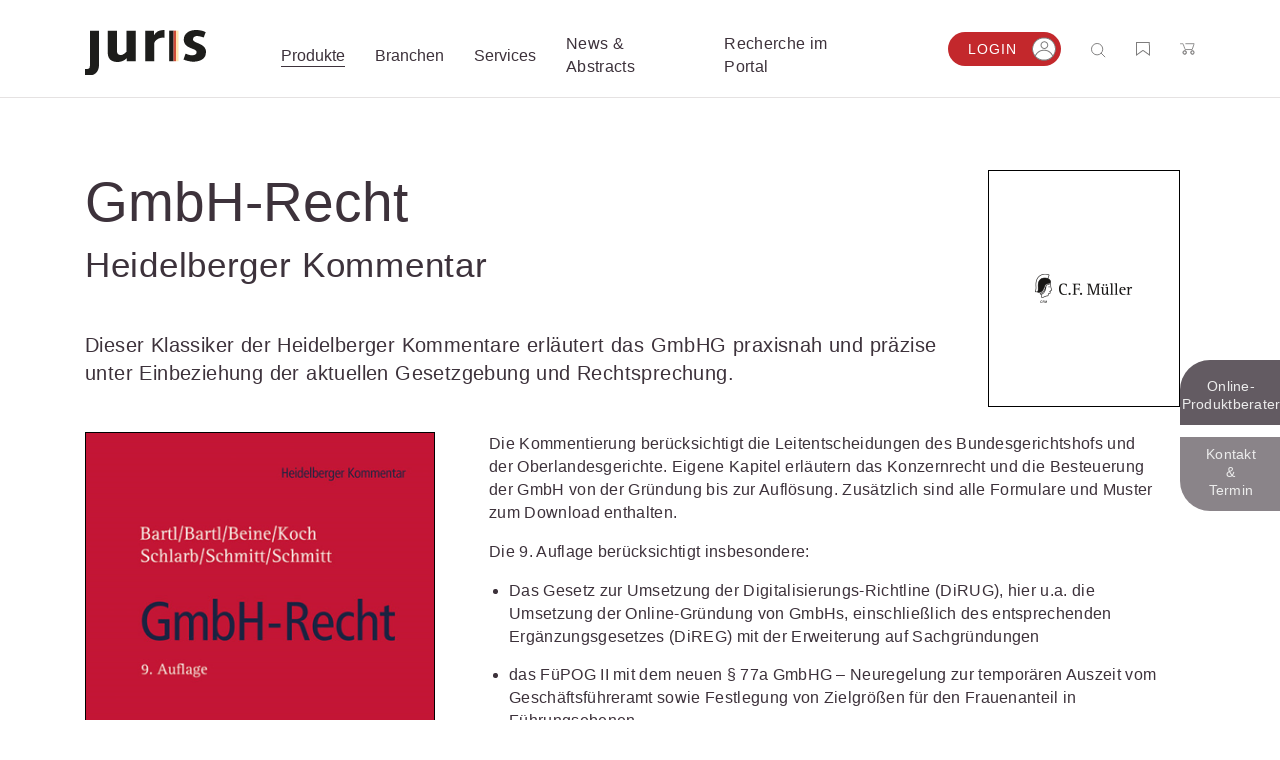

--- FILE ---
content_type: text/html;charset=UTF-8
request_url: http://landesrecht.sachsen-anhalt.de/jportal/nav/produkte/werk/gmbh-recht-heidelberger-kommentar.jsp
body_size: 14679
content:

<!DOCTYPE html>
<html lang="de">
<!-- h98e5oiu5vjh76rpfo98ifzte90ht -->
<head>
<script>
window.addEventListener('CookiebotOnAccept', function (e) {
if (Cookiebot.consent.marketing)
{
(function() {
var mf = document.createElement("script");
mf.type = "text/javascript"; mf.defer = true;
mf.src = "//cdn.mouseflow.com/projects/f767e9b4-b5a5-4e7e-83a7-99044c4aac9a.js";
document.getElementsByTagName("head")[0].appendChild(mf);
})();
}
}, false);
</script>
<meta name="facebook-domain-verification" content="6v3gwbrl1cvrryjby4i19h9cdqcgml" />
<title>Bartl u. a.: GmbH-Recht | Kommentar | online bei juris</title>
<!-- metatags -->
<meta name='robots' content='all' />
<meta name="verify-v1" content="vYD6ecFy/6NeqCDKAL1jCdBYf5ICtlF69p5LhBKI1YA=" />
<meta name="description" content="Heidelberger Kommentar zum GmbHG inkl. vieler Formulare &#38; Muster. Nutzen Sie das Werk digital &#38; profitieren Sie u. a. von der intelligenten Vernetzung." />
<!-- END metatags -->
<meta charset="utf-8">
<meta name="viewport" content="width=device-width, initial-scale=1, shrink-to-fit=no">
<!-- V37_26_02_V37_26_02 09.01.2026 12:02:51 - 21.01.2026 09:05:25 - anon - D052F7B0D4616522FF18704CD2EF5268.jp28 - jpkv - jploginkv -->
<link rel="icon" href="https://www.juris.de/jportal/nav/favicon.ico" type="image/x-icon">
<link rel="shortcut icon" href="https://www.juris.de/jportal/nav/favicon.ico" />
<meta name="title" content="Bartl u. a.: GmbH-Recht | Kommentar | online bei juris&nbsp;|&nbsp;juris">
<link rel="canonical" href="https://www.juris.de/jportal/nav/produkte/werk/gmbh-recht-heidelberger-kommentar.jsp" />
<meta name="twitter:title" content="Bartl u. a.: GmbH-Recht | Kommentar | online bei juris&nbsp;|&nbsp;juris">
<meta name="twitter:description" content="Heidelberger Kommentar zum GmbHG inkl. vieler Formulare &#38; Muster. Nutzen Sie das Werk digital &#38; profitieren Sie u. a. von der intelligenten Vernetzung.">
<meta name="twitter:image" content="https://www.juris.de/jportal/cms/remote_media/media/produktbilder_1/hjr_k_gmbh_recht_bartl.png">
<meta property="og:title" content="Bartl u. a.: GmbH-Recht | Kommentar | online bei juris&nbsp;|&nbsp;juris">
<meta property="og:description" content="Heidelberger Kommentar zum GmbHG inkl. vieler Formulare &#38; Muster. Nutzen Sie das Werk digital &#38; profitieren Sie u. a. von der intelligenten Vernetzung.">
<meta property="og:image" content="https://www.juris.de/jportal/cms/remote_media/media/produktbilder_1/hjr_k_gmbh_recht_bartl.png">
<meta property="og:type" content="website">
<script type="text/javascript">
  // Funktion zum Auslesen eines Cookies
  function getCookie(name) {
   const match = document.cookie.match(new RegExp('(^| )' + name + '=([^;]+)'));
  return match ? match[2] : null;
 }
window.addEventListener('CookiebotOnConsentReady', function (e) {
if (Cookiebot.consent.marketing){
}
}, false);
</script>
<script>(
function(w,d,s,l,i)
{
w[l]=w[l]||[];
w[l].push({'gtm.start':new Date().getTime(),event:'gtm.js'});
var f = d.getElementsByTagName(s)[0];
var j = d.createElement(s);
var dl;
if(l!='dataLayer')
{
dl = '&l='+l;
}
else
{
dl = '';
}
j.async=true;
j.src='https://www.googletagmanager.com/gtm.js?id='+i+dl;f.parentNode.insertBefore(j,f);})
(window,document,'script','dataLayer','GTM-KDMPQ3');
</script>
<script async src="https://www.googletagmanager.com/gtag/js?id=AW-872666471"></script>
<script>
window.dataLayer = window.dataLayer || [];
function gtag(){dataLayer.push(arguments);}
gtag('js', new Date());
gtag('config', 'AW-872666471');
</script>
<link rel="stylesheet" href="/jportal/nav/css/relaunch2021css/main.min-2.css?v=1768485633708">
<link rel="stylesheet" href="/jportal/nav/css/relaunch2021css/main.min.css.map?v=1768485628007">
<link rel="stylesheet" href="/jportal/nav/css/relaunch2021css/cb.css?v=1641571419197">
<script type="text/javascript">
function getCookieValue(a) {
const b = document.cookie.match('(^|;)\\s*' + a + '\\s*=\\s*([^;]+)');
return b ? b.pop() : '';
}
function get_etseg1(){
const init_out = "kein";
var out = init_out;
const FULLCUSTOMER = "fullcustomer";
const TESTCUSTOMER = "testcustomer";
const ACTIONCUSTOMER = "actioncustomer";
const c_full = getCookieValue(FULLCUSTOMER);
const c_test = getCookieValue(TESTCUSTOMER);
const c_action = getCookieValue(ACTIONCUSTOMER);
if(c_full == "1"){
out = FULLCUSTOMER;
} else if (c_test == "1"){
out = TESTCUSTOMER;
}
if (c_action == "1"){
out = (out != init_out) ? out +"_action" : ACTIONCUSTOMER;
}
return out;
}
</script>
<script type="text/javascript">
<!-- Copyright (c) 2000-2022 etracker GmbH. All rights reserved. -->
<!-- This material may not be reproduced, displayed, modified or distributed -->
<!-- without the express prior written permission of the copyright holder. -->
<!-- etracker tracklet 5.0 -->
// var et_pagename = "";
// var et_areas = "";
// var et_tval = 0;
// var et_tsale = 0;
// var et_tonr = "";
// var et_basket = "";
var et_seg1 = get_etseg1();
</script>
<script id="_etLoader" type="text/javascript" charset="UTF-8" data-block-cookies="true" data-respect-dnt="true" data-secure-code="ho94EK" src="//code.etracker.com/code/e.js" async></script>
<!-- etracker tracklet 5.0 end -->
</head>
<body>
<!-- Google Tag Manager (noscript) -->
<noscript><iframe src="https://www.googletagmanager.com/ns.html?id=GTM-KDMPQ3"
height="0" width="0" style="display:none;visibility:hidden"></iframe></noscript>
<!-- End Google Tag Manager (noscript) -->
<header class="header">
<div class="navigation" >
<div class="container">
<div class="navigation__content">
<button class="navigation__menu-button">
<img class="navigation__menu-button--menu" src="/jportal/nav/assets/icons/icon_burger_menu.svg"></img>
<img class="navigation__menu-button--close" src="/jportal/nav/assets/icons/icon_close_cross.svg"></img>
</button>
<div class="navigation__logo">
<a href="/jportal/nav/index.jsp"
title="juris Logo"
>
<img class="navigation__logo-image"
src="/jportal/nav/assets/logos/juris-logo-without-claim.svg"
alt="juris Logo"
>
</a>
</div>
<nav class="navigation__main">
<div class="navigation__main-container container">
<ul class="navigation__list">
<li class="navigation__list-item">
<button class="navigation__link navigation__link--active megamenu__button" data-megamenu-level="0">
<span class="navigation__link-text">Produkte</span>
</button>
<div class="megamenu container" >
<div class="megamenu__content megamenu__content--products">
<div class="megamenu__row row">
<div class="col-12">
<button class="megamenu__back text-icon-link text-icon-link--back">
<span class="text-icon-link__icon"></span>
<span class="text-icon-link__text">zurück</span>
</button>
</div>
<div class="col-12">
<div class="megamenu__header">
<div class="megamenu__header-text-content">
<h2 class="megamenu__title">Wählen Sie bitte ein Produktsegment.</h2>
<div class="megamenu__text">Schalten Sie mit unseren flexibel kombinierbaren Produkten Inhalte und Features im juris Portal frei. <a class="cta-button cta-button--button-white mb-0 ml-2"
href="/jportal/nav/produkte/unsere-produkte.jsp"
target="_self" >Alle Produkte anzeigen</a>
</div>
</div>
<div class="megamenu__button-container">
<div class="megamenu__button-wishlist">
<a href="/jportal/nav/produkte/merkliste/index.jsp" class="navigation__function-link">
<img class="navigation__function-image navigation__function-image--wishlist" src="/jportal/nav/assets/icons/wunschliste.svg" alt="">
<span class="navigation__function-marker navigation__function-marker--wishlist" style="visibility: hidden;">
<span class="navigation__function-marker-text navigation__function-marker-text--wishlist">0</span>
</span>
</a>
</div>
<div class="megamenu__button-shopping-cart">
<a href="/jportal/nav/juris-shop/index.jsp" class="navigation__function-link">
<img class="navigation__function-image" src="/jportal/nav/assets/icons/einkaufswagen.svg" alt="">
<span class="navigation__function-marker navigation__function-marker--cart">
<span class="navigation__function-marker-text navigation__function-marker-text--cart">0</span>
</span>
</a>
</div>
</div>
</div>
</div>
</div>
<div class="megamenu__row row justify-content-between">
<div class="col-12 col-md-6 col-lg-3 megamenu__col">
<div class="teaser-card teaser-card--megamenu teaser-card--recht">
<a class="teaser-card__wrapper-link" href="/jportal/nav/recht/index.jsp">
<div class="teaser-card__image-link" href="/jportal/nav/recht/index.jsp">
<picture class="teaser-card__image">
<source media="(min-width:375px)" srcset="/jportal/nav/bilder/header/jur-header-kanzlei-post.webp">
<img src="/jportal/nav/bilder/header/jur-header-kanzlei-post.jpg"
srcset="/jportal/nav/bilder/header/jur-header-kanzlei-post.jpg 1x, /jportal/nav/bilder/header/jur-header-kanzlei-post.jpg 2x"
alt="juris Recht"
>
</picture>
</div>
<div class="teaser-card__title"><span>juris Recht</span></div>
<div class="teaser-card__text">
<p>Vollständig und vernetzt: Übergreifende Rechtsinformationen sowie vertiefende Inhalte zu allen Fachgebieten <strong>für Legal Professionals</strong>.</p>
</div>
<span class="text-icon-link text-icon-link--link">
<span class="text-icon-link__icon"></span>
<span class="text-icon-link__text">mehr erfahren</span>
</span>
</a>
<div class="megamenu" >
<div class="container megamenu__content">
<div class="megamenu__row row">
<div class="col-12">
<button class="megamenu__back megamenu__back--subpage text-icon-link text-icon-link--back">
<span class="text-icon-link__icon"></span>
<span class="text-icon-link__text">zurück</span>
</button>
</div>
<div class="col-10 col-md-5 col-lg-3">
<div class="megamenu__product-category">
<a class="megamenu__product-category-image-link"
href="/jportal/nav/recht/index.jsp#recht"
title="zu den Produkten">
<picture class="megamenu__product-category-image">
<source media="(min-width:375px)" srcset="/jportal/nav/bilder/header/jur-header-kanzlei-post.webp">
<img src="/jportal/nav/bilder/header/jur-header-kanzlei-post.jpg"
srcset="/jportal/nav/bilder/header/jur-header-kanzlei-post.jpg 1x, /jportal/nav/bilder/header/jur-header-kanzlei-post.jpg 2x"
alt="juris Recht"
>
</picture>
</a>
<span class="megamenu__product-category-title">juris Recht</span>
<a class="cta-button cta-button--button-white"
href="/jportal/nav/recht/index.jsp#recht"
>zu den Produkten</a>
</div>
</div>
<div class="col-12 d-md-none">
<hr>
</div>
<div class="col-10 col-md-6 col-lg-7 megamenu__product-category-content">
<div class="row">
<div class="col-12">
<span class="megamenu__category-title">
Oder direkt in einen Bereich einsteigen?
</span>
</div>
<div class="col-12 col-lg-6">
<div class="megamenu-intro" >
<span class="megamenu-intro__headline">Grundausstattung</span>
<div class="megamenu-intro__text"><p>Legen Sie die zuverl&auml;ssige und fachgebiets&uuml;bergreifende Basis f&uuml;r Ihren Rechtsalltag.</p></div>
<a
href="/jportal/nav/produkte/unsere-produkte.jsp#grundausstattung"
target="_self"
class="text-icon-link text-icon-link--link"
>
<span class="text-icon-link__icon"></span>
<span class="text-icon-link__text">zur Grundausstattung</span>
</a>
</div>
</div>
<div class="col-12 col-lg-6">
<div class="megamenu-intro" >
<span class="megamenu-intro__headline">Vertiefende Inhalte</span>
<div class="megamenu-intro__text"><p>Profitieren Sie von erg&auml;nzenden L&ouml;sungen und Arbeitshilfen f&uuml;r ausgew&auml;hlte Anwendungsbereiche.</p></div>
<a
href="/jportal/nav/produkte/unsere-produkte.jsp#vertiefedeineinhalte"
target="_self"
class="text-icon-link text-icon-link--link"
>
<span class="text-icon-link__icon"></span>
<span class="text-icon-link__text">zu den Inhalten</span>
</a>
</div>
</div>
<div class="col-12 mt-3 mt-lg-0">
<div class="megamenu-intro">
<span class="megamenu-intro__headline">Fachgebiete</span>
<div class="megamenu-intro__text"><p>Finden Sie L&ouml;sungen und Inhalte, die zu Ihrem Fachgebiet passen.</p></div>
</div>
<ul class="megamenu__subpages megamenu__subpages--col-2">
<li class="megamenu__subpage">
<a href="/jportal/nav/produkte/unsere-produkte.jsp#arbeit" class="text-icon-link text-icon-link--link">
<span class="text-icon-link__icon"></span>
<span class="text-icon-link__text">Arbeitsrecht</span>
</a>
</li>
<li class="megamenu__subpage">
<a href="/jportal/nav/produkte/unsere-produkte.jsp#aussenwirtschaft" class="text-icon-link text-icon-link--link">
<span class="text-icon-link__icon"></span>
<span class="text-icon-link__text">Außenwirtschaftsrecht</span>
</a>
</li>
<li class="megamenu__subpage">
<a href="/jportal/nav/produkte/unsere-produkte.jsp#bank" class="text-icon-link text-icon-link--link">
<span class="text-icon-link__icon"></span>
<span class="text-icon-link__text">Bankrecht</span>
</a>
</li>
<li class="megamenu__subpage">
<a href="/jportal/nav/produkte/unsere-produkte.jsp#compliance" class="text-icon-link text-icon-link--link">
<span class="text-icon-link__icon"></span>
<span class="text-icon-link__text">Compliance</span>
</a>
</li>
<li class="megamenu__subpage">
<a href="/jportal/nav/produkte/unsere-produkte.jsp#datenschutz" class="text-icon-link text-icon-link--link">
<span class="text-icon-link__icon"></span>
<span class="text-icon-link__text">Datenschutzrecht</span>
</a>
</li>
<li class="megamenu__subpage">
<a href="/jportal/nav/produkte/unsere-produkte.jsp#erb" class="text-icon-link text-icon-link--link">
<span class="text-icon-link__icon"></span>
<span class="text-icon-link__text">Erbrecht</span>
</a>
</li>
<li class="megamenu__subpage">
<a href="/jportal/nav/produkte/unsere-produkte.jsp#familie" class="text-icon-link text-icon-link--link">
<span class="text-icon-link__icon"></span>
<span class="text-icon-link__text">Familienrecht</span>
</a>
</li>
<li class="megamenu__subpage">
<a href="/jportal/nav/produkte/unsere-produkte.jsp#hug" class="text-icon-link text-icon-link--link">
<span class="text-icon-link__icon"></span>
<span class="text-icon-link__text">Handels- und Gesellschaftsrecht</span>
</a>
</li>
<li class="megamenu__subpage">
<a href="/jportal/nav/produkte/unsere-produkte.jsp#insolvenz" class="text-icon-link text-icon-link--link">
<span class="text-icon-link__icon"></span>
<span class="text-icon-link__text">Insolvenzrecht</span>
</a>
</li>
<li class="megamenu__subpage">
<a href="/jportal/nav/produkte/unsere-produkte.jsp#itundmedien" class="text-icon-link text-icon-link--link">
<span class="text-icon-link__icon"></span>
<span class="text-icon-link__text">IT-und Medienrecht</span>
</a>
</li>
<li class="megamenu__subpage">
<a href="/jportal/nav/produkte/unsere-produkte.jsp#kanzlei" class="text-icon-link text-icon-link--link">
<span class="text-icon-link__icon"></span>
<span class="text-icon-link__text">Kanzleimanagement</span>
</a>
</li>
<li class="megamenu__subpage">
<a href="/jportal/nav/produkte/unsere-produkte.jsp#medizin" class="text-icon-link text-icon-link--link">
<span class="text-icon-link__icon"></span>
<span class="text-icon-link__text">Medizinrecht</span>
</a>
</li>
<li class="megamenu__subpage">
<a href="/jportal/nav/produkte/unsere-produkte.jsp#mietundweg" class="text-icon-link text-icon-link--link">
<span class="text-icon-link__icon"></span>
<span class="text-icon-link__text">Miet- und Wohneigentumsrecht</span>
</a>
</li>
<li class="megamenu__subpage">
<a href="/jportal/nav/produkte/unsere-produkte.jsp#notare" class="text-icon-link text-icon-link--link">
<span class="text-icon-link__icon"></span>
<span class="text-icon-link__text">Notare</span>
</a>
</li>
<li class="megamenu__subpage">
<a href="/jportal/nav/produkte/unsere-produkte.jsp#oeffentlicherdienst" class="text-icon-link text-icon-link--link">
<span class="text-icon-link__icon"></span>
<span class="text-icon-link__text">Öffentliches Dienstrecht</span>
</a>
</li>
<li class="megamenu__subpage">
<a href="/jportal/nav/produkte/unsere-produkte.jsp#oeffentlichesrecht" class="text-icon-link text-icon-link--link">
<span class="text-icon-link__icon"></span>
<span class="text-icon-link__text">Öffentliches Recht</span>
</a>
</li>
<li class="megamenu__subpage">
<a href="/jportal/nav/produkte/unsere-produkte.jsp#sozial" class="text-icon-link text-icon-link--link">
<span class="text-icon-link__icon"></span>
<span class="text-icon-link__text">Sozialrecht</span>
</a>
</li>
<li class="megamenu__subpage">
<a href="/jportal/nav/produkte/unsere-produkte.jsp#steuer" class="text-icon-link text-icon-link--link">
<span class="text-icon-link__icon"></span>
<span class="text-icon-link__text">Steuerrecht</span>
</a>
</li>
<li class="megamenu__subpage">
<a href="/jportal/nav/produkte/unsere-produkte.jsp#straf" class="text-icon-link text-icon-link--link">
<span class="text-icon-link__icon"></span>
<span class="text-icon-link__text">Strafrecht</span>
</a>
</li>
<li class="megamenu__subpage">
<a href="/jportal/nav/produkte/unsere-produkte.jsp#unternehmen" class="text-icon-link text-icon-link--link">
<span class="text-icon-link__icon"></span>
<span class="text-icon-link__text">Unternehmensjuristen</span>
</a>
</li>
<li class="megamenu__subpage">
<a href="/jportal/nav/produkte/unsere-produkte.jsp#verkehr" class="text-icon-link text-icon-link--link">
<span class="text-icon-link__icon"></span>
<span class="text-icon-link__text">Verkehrsrecht</span>
</a>
</li>
<li class="megamenu__subpage">
<a href="/jportal/nav/produkte/unsere-produkte.jsp#versicherung" class="text-icon-link text-icon-link--link">
<span class="text-icon-link__icon"></span>
<span class="text-icon-link__text">Versicherungsrecht</span>
</a>
</li>
<li class="megamenu__subpage">
<a href="/jportal/nav/produkte/unsere-produkte.jsp#wettbewerb" class="text-icon-link text-icon-link--link">
<span class="text-icon-link__icon"></span>
<span class="text-icon-link__text">Wettbewerbs- und Immaterialgüterrecht</span>
</a>
</li>
<li class="megamenu__subpage">
<a href="/jportal/nav/produkte/unsere-produkte.jsp#zivil" class="text-icon-link text-icon-link--link">
<span class="text-icon-link__icon"></span>
<span class="text-icon-link__text">Zivil- und Zivilprozessrecht</span>
</a>
</li>
</ul>
</div>
</div>
</div>
</div>
</div>
</div>
</div>
</div>
<div class="col-12 col-md-6 col-lg-3 megamenu__col">
<div class="teaser-card teaser-card--megamenu teaser-card--buisness">
<a class="teaser-card__wrapper-link" href="/jportal/nav/business/index.jsp">
<div class="teaser-card__image-link" href="/jportal/nav/business/index.jsp">
<picture class="teaser-card__image">
<source media="(min-width:375px)" srcset="/jportal/nav/bilder/header/jur-header-steuerberater-post.webp">
<img src="/jportal/nav/bilder/header/jur-header-steuerberater-post.jpg"
srcset="/jportal/nav/bilder/header/jur-header-steuerberater-post.jpg 1x, /jportal/nav/bilder/header/jur-header-steuerberater-post.jpg 2x"
alt="juris Business"
>
</picture>
</div>
<div class="teaser-card__title"><span>juris Business</span></div>
<div class="teaser-card__text">
<p>Praxisnah und intuitiv: Schutz vor rechtlichen Risiken <strong>für Unternehmen, Institutionen und Steuerberater</strong>.</p>
</div>
<span class="text-icon-link text-icon-link--link">
<span class="text-icon-link__icon"></span>
<span class="text-icon-link__text">mehr erfahren</span>
</span>
</a>
<div class="megamenu" >
<div class="container megamenu__content">
<div class="megamenu__row row">
<div class="col-12">
<button class="megamenu__back megamenu__back--subpage text-icon-link text-icon-link--back">
<span class="text-icon-link__icon"></span>
<span class="text-icon-link__text">zurück</span>
</button>
</div>
<div class="col-10 col-md-5 col-lg-3">
<div class="megamenu__product-category">
<a class="megamenu__product-category-image-link"
href="/jportal/nav/business/index.jsp#business"
title="zu den Produkten">
<picture class="megamenu__product-category-image">
<source media="(min-width:375px)" srcset="/jportal/nav/bilder/header/jur-header-steuerberater-post.webp">
<img src="/jportal/nav/bilder/header/jur-header-steuerberater-post.jpg"
srcset="/jportal/nav/bilder/header/jur-header-steuerberater-post.jpg 1x, /jportal/nav/bilder/header/jur-header-steuerberater-post.jpg 2x"
alt="juris Business"
>
</picture>
</a>
<span class="megamenu__product-category-title">juris Business</span>
<a class="cta-button cta-button--button-white"
href="/jportal/nav/business/index.jsp#business"
>zu den Produkten</a>
</div>
</div>
<div class="col-12 d-md-none">
<hr>
</div>
<div class="col-10 col-md-6 col-lg-7 megamenu__product-category-content">
<div class="row">
<div class="col-12">
<span class="megamenu__category-title">
juris Business
</span>
</div>
<div class="col-12 col-lg-6">
<div class="megamenu-intro" >
<span class="megamenu-intro__headline">juris Business</span>
<div class="megamenu-intro__text"><p>Praxisnah und pragmatisch: Freuen Sie sich auf anwendungsorientierte L&ouml;sungen f&uuml;r Unternehmen, die in K&uuml;rze verf&uuml;gbar sein werden.</p></div>
<a
href="/jportal/nav/produkte/unsere-produkte.jsp#business"
target="_self"
class="text-icon-link text-icon-link--link"
>
<span class="text-icon-link__icon"></span>
<span class="text-icon-link__text">zu den Produkten</span>
</a>
</div>
</div>
<div class="col-12 mt-3 mt-lg-0">
<div class="megamenu-intro">
</div>
<ul class="megamenu__subpages megamenu__subpages--col-2">
</ul>
</div>
</div>
</div>
</div>
</div>
</div>
</div>
</div>
<div class="col-12 col-md-6 col-lg-3 megamenu__col">
<div class="teaser-card teaser-card--megamenu teaser-card--akademie">
<a class="teaser-card__wrapper-link" href="/jportal/nav/akademie/index.jsp">
<div class="teaser-card__image-link" href="/jportal/nav/akademie/index.jsp">
<picture class="teaser-card__image">
<source media="(min-width:375px)" srcset="/jportal/nav/bilder/header/jur-header-akademie-post.webp">
<img src="/jportal/nav/bilder/header/jur-header-akademie-post.jpg"
srcset="/jportal/nav/bilder/header/jur-header-akademie-post.jpg 1x, /jportal/nav/bilder/header/jur-header-akademie-post.jpg 2x"
alt="juris Akademie"
>
</picture>
</div>
<div class="teaser-card__title"><span>juris Akademie</span></div>
<div class="teaser-card__text">
<p>Qualifiziert und zertifiziert: Online-Fortbildungen <strong>für Fachanwälte</strong> in allen wichtigen Fachgebieten.</p>
</div>
<span class="text-icon-link text-icon-link--link">
<span class="text-icon-link__icon"></span>
<span class="text-icon-link__text">mehr erfahren</span>
</span>
</a>
<div class="megamenu" >
<div class="container megamenu__content">
<div class="megamenu__row row">
<div class="col-12">
<button class="megamenu__back megamenu__back--subpage text-icon-link text-icon-link--back">
<span class="text-icon-link__icon"></span>
<span class="text-icon-link__text">zurück</span>
</button>
</div>
<div class="col-10 col-md-5 col-lg-3">
<div class="megamenu__product-category">
<a class="megamenu__product-category-image-link"
href="/jportal/nav/akademie/index.jsp#akademie"
title="zu den Produkten">
<picture class="megamenu__product-category-image">
<source media="(min-width:375px)" srcset="/jportal/nav/bilder/header/jur-header-akademie-post.webp">
<img src="/jportal/nav/bilder/header/jur-header-akademie-post.jpg"
srcset="/jportal/nav/bilder/header/jur-header-akademie-post.jpg 1x, /jportal/nav/bilder/header/jur-header-akademie-post.jpg 2x"
alt="juris Akademie"
>
</picture>
</a>
<span class="megamenu__product-category-title">juris Akademie</span>
<a class="cta-button cta-button--button-white"
href="/jportal/nav/akademie/index.jsp#akademie"
>zu den Produkten</a>
</div>
</div>
<div class="col-12 d-md-none">
<hr>
</div>
<div class="col-10 col-md-6 col-lg-7 megamenu__product-category-content">
<div class="row">
<div class="col-12">
<span class="megamenu__category-title">
juris Akademie
</span>
</div>
<div class="col-12 col-lg-6">
<div class="megamenu-intro" >
<span class="megamenu-intro__headline">Qualifizierte und zertifizierte Fortbildung</span>
<div class="megamenu-intro__text"><p>Vertiefen Sie online Ihre Kenntnisse in verschiedensten Fachgebieten, um immer auf dem neuesten Rechtsstand zu sein.</p></div>
<a
href="/jportal/nav/produkte/unsere-produkte.jsp#akademie"
target="_self"
class="text-icon-link text-icon-link--link"
>
<span class="text-icon-link__icon"></span>
<span class="text-icon-link__text">zu den Produkten</span>
</a>
</div>
</div>
<div class="col-12 mt-3 mt-lg-0">
<div class="megamenu-intro">
</div>
<ul class="megamenu__subpages megamenu__subpages--col-2">
</ul>
</div>
</div>
</div>
</div>
</div>
</div>
</div>
</div>
</div>
<hr>
<div class="megamenu__row row justify-content-between">
<div class="megamenu__consulting-tool">
<div class="megamenu__consulting-tool-container container">
<div class="megamenu__consulting-tool-text-content">
<h3 class="megamenu__consulting-tool-headline">PRODUKTBERATUNG</h3>
<div class="megamenu__consulting-tool-info-text">
<p>Wir beraten Sie persönlich unter <strong>0681 - 5866 4466</strong> (Mo-Do 9-18 Uhr, Fr 9-17 Uhr).<br>
Testen Sie auch gerne unseren Online-Produktberater für eine erste Produktempfehlung.</p>
</div>
</div>
<div class="megamenu__product-advisor-container">
<span class=""><a class="cta-button cta-button--button-white"
href="/jportal/nav/produkte/index.jsp#/fragen/branche"
target="_self" >Online-Produktberater starten</a>
</span>
</div>
</div>
</div>
</div>
</div>
</div>
</li>
<li class="navigation__list-item">
<button class="navigation__link megamenu__button" data-megamenu-level="0">
<span class="navigation__link-text">Branchen</span>
</button>
<div class="megamenu container" >
<div class="megamenu__content megamenu__content--branchs">
<div class="megamenu__row row">
<div class="col-12">
<button class="megamenu__back text-icon-link text-icon-link--back">
<span class="text-icon-link__icon"></span>
<span class="text-icon-link__text">zurück</span>
</button>
</div>
<div class="col-12">
<div class="megamenu__header">
<div class="megamenu__header-text-content">
<h2 class="megamenu__title">Kompetenz für jede Branche</h2>
<div class="megamenu__text">Erfahren Sie, welche Vorteile die Lösungen von juris für Ihre Branche bieten.</div>
</div>
<div class="megamenu__button-container">
<div class="megamenu__button-wishlist">
<a href="/jportal/nav/produkte/merkliste/index.jsp" class="navigation__function-link">
<img class="navigation__function-image navigation__function-image--wishlist" src="/jportal/nav/assets/icons/wunschliste.svg" alt="">
<span class="navigation__function-marker navigation__function-marker--wishlist" style="visibility: hidden;">
<span class="navigation__function-marker-text navigation__function-marker-text--wishlist">0</span>
</span>
</a>
</div>
<div class="megamenu__button-shopping-cart">
<a href="/jportal/nav/juris-shop/index.jsp" class="navigation__function-link">
<img class="navigation__function-image" src="/jportal/nav/assets/icons/einkaufswagen.svg" alt="">
<span class="navigation__function-marker navigation__function-marker--cart">
<span class="navigation__function-marker-text navigation__function-marker-text--cart">0</span>
</span>
</a>
</div>
</div>
</div>
</div>
</div>
<div class="megamenu__row row">
<div class="col-12 col-md-6 col-lg-3 megamenu__col">
<div class="teaser-card teaser-card--megamenu teaser-card--branche">
<a class="teaser-card__wrapper-link" href="/jportal/nav/branchen/index.jsp" title="alle Branchen">
<div class="teaser-card__image-link">
<picture class="teaser-card__image">
<source media="(min-width:375px)" srcset="/jportal/nav/bilder/header/jur-header-recht-post.webp">
<img src="/jportal/nav/bilder/header/jur-header-recht-post.webp"
srcset="/jportal/nav/bilder/header/jur-header-recht-post.webp 1x, /jportal/nav/bilder/header/jur-header-recht-post.webp 2x"
alt="Alle Branchen"
>
</picture>
</div>
<div class="teaser-card__text">
<p>Bei juris erhalten Sie genau die juristischen Informationen und Management-Tools, die Ihre Arbeitsprozesse erleichtern &ndash; aktuell, vollst&auml;ndig und intelligent vernetzt.</p><p>Durch unsere langj&auml;hrige Zusammenarbeit mit namhaften Kunden konnten wir unser Portfolio optimal auf Ihre Anforderungen abstimmen.</p>
</div>
<span class="text-icon-link text-icon-link--link">
<span class="text-icon-link__icon"></span>
<span class="text-icon-link__text">alle Branchen</span>
</span>
</a>
</div>
</div>
<div class="col-12 col-md-6 col-lg-6 megamenu__col">
<div class="megamenu__branchen-list">
<div class="megamenu-intro">
<span class="megamenu-intro__headline">DIREKT ZU IHRER BRANCHE</span>
</div>
<div class="megamenu__sublinks megamenu__sublinks--as-partial">
<ol class="navigation-sublinks">
<li class="navigation-sublinks__sublink">
<a href="/jportal/nav/branchen/rechtsanwaltskanzlei/index.jsp" class="text-icon-link text-icon-link--link">
<span class="text-icon-link__icon"></span>
<span class="text-icon-link__text">Rechtsanwaltskanzlei</span>
</a>
</li>
<li class="navigation-sublinks__sublink">
<a href="/jportal/nav/branchen/notariat/index.jsp" class="text-icon-link text-icon-link--link">
<span class="text-icon-link__icon"></span>
<span class="text-icon-link__text">Notariat</span>
</a>
</li>
<li class="navigation-sublinks__sublink">
<a href="/jportal/nav/branchen/steuerberatung-und-wirtschaftsprüfung/index.jsp" class="text-icon-link text-icon-link--link">
<span class="text-icon-link__icon"></span>
<span class="text-icon-link__text">Steuerberatung und Wirtschaftsprüfung</span>
</a>
</li>
<li class="navigation-sublinks__sublink">
<a href="/jportal/nav/branchen/öffentliche-verwaltung/index.jsp" class="text-icon-link text-icon-link--link">
<span class="text-icon-link__icon"></span>
<span class="text-icon-link__text">Öffentliche Verwaltung</span>
</a>
</li>
<li class="navigation-sublinks__sublink">
<a href="/jportal/nav/branchen/vereine-und-verbände/index.jsp" class="text-icon-link text-icon-link--link">
<span class="text-icon-link__icon"></span>
<span class="text-icon-link__text">Vereine und Verbände</span>
</a>
</li>
<li class="navigation-sublinks__sublink">
<a href="/jportal/nav/branchen/unternehmen/index.jsp" class="text-icon-link text-icon-link--link">
<span class="text-icon-link__icon"></span>
<span class="text-icon-link__text">Unternehmen</span>
</a>
</li>
<li class="navigation-sublinks__sublink">
<a href="/jportal/nav/branchen/referendariat/index.jsp" class="text-icon-link text-icon-link--link">
<span class="text-icon-link__icon"></span>
<span class="text-icon-link__text">Referendariat</span>
</a>
</li>
<li class="navigation-sublinks__sublink">
<a href="/jportal/nav/branchen/studium-und-hochschule/index.jsp" class="text-icon-link text-icon-link--link">
<span class="text-icon-link__icon"></span>
<span class="text-icon-link__text">Studium und Hochschule</span>
</a>
</li>
</ol>
</div>
</div>
</div>
<div class="col-12 col-md-6 col-lg-3 megamenu__col">
<div class="megamenu-text" >
<span class="megamenu-text__headline">KUNDENSTIMMEN</span>
<div class="megamenu-text__text"><p><i>&bdquo;Als Anwalt muss ich t&auml;glich Gerichtsurteile, nicht nur Ausschnitte oder Leits&auml;tze, recherchieren und pr&uuml;fen. juris erm&ouml;glicht mir das &ndash; einfach und unkompliziert.&ldquo;</i></p><p>Cedric Knop, Rechtsanwalt und Partner, KT Rechtsanw&auml;lte</p></div>
</div>
</div>
</div>
<hr />
</div>
</div>
</li>
<li class="navigation__list-item">
<button class="navigation__link megamenu__button" data-megamenu-level="0">
<span class="navigation__link-text">Services</span>
</button>
<div class="megamenu container" >
<div class="megamenu__content megamenu__content--services">
<div class="megamenu__row row">
<div class="col-12">
<button class="megamenu__back text-icon-link text-icon-link--back">
<span class="text-icon-link__icon"></span>
<span class="text-icon-link__text">zurück</span>
</button>
</div>
<div class="col-12">
<div class="megamenu__header">
<div class="megamenu__header-text-content">
<h2 class="megamenu__title">Unsere Services</h2>
<div class="megamenu__text">Fragen zum juris Portal oder zu unseren Produkten? Ihr direkter Draht zu unseren Experten.</div>
</div>
<div class="megamenu__button-container">
<div class="megamenu__button-wishlist">
<a href="/jportal/nav/produkte/merkliste/index.jsp" class="navigation__function-link">
<img class="navigation__function-image navigation__function-image--wishlist" src="/jportal/nav/assets/icons/wunschliste.svg" alt="Merkliste">
<span class="navigation__function-marker navigation__function-marker--wishlist" style="visibility: hidden;">
<span class="navigation__function-marker-text navigation__function-marker-text--wishlist">0</span>
</span>
</a>
</div>
<div class="megamenu__button-shopping-cart">
<a href="/jportal/nav/juris-shop/index.jsp" class="navigation__function-link">
<img class="navigation__function-image" src="/jportal/nav/assets/icons/einkaufswagen.svg" alt="Warenkorb">
<span class="navigation__function-marker navigation__function-marker--cart">
<span class="navigation__function-marker-text navigation__function-marker-text--cart">0</span>
</span>
</a>
</div>
</div>
</div>
</div>
</div>
<div class="megamenu__row row">
<div class="col-10 col-md-6 col-lg-4 megamenu__col">
<div class="teaser-card teaser-card--megamenu teaser-card--branche">
<a class="teaser-card__wrapper-link" href="/jportal/nav/services/index.jsp" title="alle Services">
<div class="teaser-card__image-link">
<picture class="teaser-card__image">
<source media="(min-width:375px)" srcset="/jportal/nav/bilder/header/jur-header-marke-w-post.webp">
<img src="/jportal/nav/bilder/header/jur-header-marke-w-post.jpg"
srcset="/jportal/nav/bilder/header/jur-header-marke-w-post.jpg 1x, /jportal/nav/bilder/header/jur-header-marke-w-post.jpg 2x"
alt="Alle Services"
>
</picture>
</div>
<div class="teaser-card__text">
<p><strong>Damit das Wissen noch besser f&uuml;r Sie arbeitet:</strong> Hilfe, Training, Downloads - hier finden Sie alles, um juris noch besser zu nutzen.</p><p><br /></p><p><strong>Sprechen Sie mit unseren routinierten Referenten &uuml;ber Ihr Anliegen.</strong> Gerne er&ouml;rtern wir gemeinsam, wie das juris Portal Sie am besten unterst&uuml;tzen kann.</p>
</div>
<span class="text-icon-link text-icon-link--link">
<span class="text-icon-link__icon"></span>
<span class="text-icon-link__text">alle Services</span>
</span>
</a>
</div>
</div>
<div class="col-12 col-md-6 col-lg-4 megamenu__col">
<div class="megamenu__listings">
<div class="megamenu-text" >
<span class="megamenu-text__headline">SCHULUNGEN: JURIS EFFIZIENT NUTZEN</span>
<div class="megamenu-text__text"><p>Erfahren Sie in unseren kostenfreien Online-Schulungen, wie Sie die juris Produkte effizient nutzen k&ouml;nnen.<br />Sichern Sie sich jetzt Ihren Schulungstermin.</p></div>
<a
href="/jportal/nav/services/schulungen/index.jsp"
target="_self"
class="text-icon-link text-icon-link--link"
>
<span class="text-icon-link__icon"></span>
<span class="text-icon-link__text">Schulungen und Termine</span>
</a>
</div>
<div class="megamenu__sublinks megamenu__spacer">
<span class="megamenu__sublinks-title">WEITERE SERVICES</span>
<ol class="navigation-sublinks">
<li class="navigation-sublinks__sublink">
<a href="/jportal/nav/services/faqs/index.jsp" class="text-icon-link text-icon-link--link">
<span class="text-icon-link__icon"></span>
<span class="text-icon-link__text">FAQ</span>
</a>
</li>
<li class="navigation-sublinks__sublink">
<a href="/jportal/nav/services/downloads/index.jsp" class="text-icon-link text-icon-link--link">
<span class="text-icon-link__icon"></span>
<span class="text-icon-link__text">Downloads</span>
</a>
</li>
<li class="navigation-sublinks__sublink">
<a href="/jportal/nav/services/veranstaltungen/index.jsp" class="text-icon-link text-icon-link--link">
<span class="text-icon-link__icon"></span>
<span class="text-icon-link__text">Veranstaltungen</span>
</a>
</li>
<li class="navigation-sublinks__sublink">
<a href="/jportal/nav/services/news/index.jsp" class="text-icon-link text-icon-link--link">
<span class="text-icon-link__icon"></span>
<span class="text-icon-link__text">juris PraxisReporte</span>
</a>
</li>
</ol>
</div>
</div>
</div>
<div class="col-12 col-md-6 col-lg-4 megamenu__col">
<div class="megamenu-intro" >
<span class="megamenu-intro__headline">PROZESSKOSTENRECHNER</span>
<div class="megamenu-intro__text"><p>Anwaltsgeb&uuml;hren und Gerichtskosten flexibel und pr&auml;zise mit dem bew&auml;hrten juris Prozesskostenrechner berechnen.</p></div>
<a
href="/jportal/nav/services/prozesskostenrechner/index.jsp"
target="_self"
class="text-icon-link text-icon-link--link"
>
<span class="text-icon-link__icon"></span>
<span class="text-icon-link__text">zum Prozesskostenrechner</span>
</a>
</div>
</div>
</div>
<hr>
<div class="megamenu__row row justify-content-between">
<div class="megamenu__consulting-tool">
<div class="megamenu__consulting-tool-container container">
<div class="megamenu__consulting-tool-text-content">
<h3 class="megamenu__consulting-tool-headline">Kontakt</h3>
<div class="megamenu__consulting-tool-info-text">
<p>Wir unterstützen Sie persönlich unter <strong>0681 - 5866 4422</strong> (Mo-Fr 8-18 Uhr).</p>
</div>
</div>
<div class="megamenu__product-advisor-container">
<span class=""><a class="cta-button cta-button--button-white"
href="/jportal/nav/services/kontakt/index.jsp"
target="_self" >Alle Kontaktmöglichkeiten</a>
</span>
</div>
</div>
</div>
</div>
</div>
</div>
</li>
<li class="navigation__list-item">
<a href="/jportal/nav/news-abstracts/index.jsp" class="navigation__link">
<span class="navigation__link-text">News & Abstracts</span>
</a>
</li>
<li class="navigation__list-item">
<a href="/jportal/nav/loginseite.jsp" class="navigation__link">
<span class="navigation__link-text">Recherche im Portal</span>
</a>
</li>
</ul>
</div>
</nav>
<ul class="navigation__functions">
<style>
.logoutbutton {
	background-color: transparent;
	border: 0;
	color: inherit;
	font-family: Frutiger;
	font-weight: 100;
	font-size: 15px;
	letter-spacing: .84px;
}
</style>
	<!-- Login-Box START -->		
	<li class="navigation__function">
		<button class="login-button login-button--open-overlay" id="login-button">
			<span class="login-button__text">LOGIN</span>
			<img class="login-button__icon" src="/jportal/nav/assets/icons/icon-loginmannchen.svg" alt="Icon" title="">
		</button>
		<div class="login-overlay">
			<div class="login-overlay__content">			
				<form id="Form_Login" class="login-overlay__form" name="login" method="post" action="https://jauth.juris.de/jauth/realms/sts/protocol/openid-connect/auth" enctype="application/x-www-form-urlencoded">
					<input type="hidden" name="jauthCheckUrl" value="https://jauth.juris.de/jauth/realms/sts" />
					<input type="hidden" name="scope" value="openid" />
					<input type="hidden" name="response_type" value="code" />
					<input type="hidden" name="redirect_uri" value="https://landesrecht.sachsen-anhalt.de/jportal/cpe/action/JLoginJwt" />
					<input type="hidden" name="state" value="7ecc6556-5ba5-4e77-8f82-7d11102bd672" />
					<input type="hidden" name="client_id" value="juris-portal" />
					<div class="login-overlay__input-container">
						<div class="login-overlay__form-row">
							<div class="text-input">
								<div class="text-input__inner">
									<div class="text-input__content">
										<input class="text-input__element" type="text" name="username" id="kennung" placeholder="Benutzername">
										<label class="text-input__label" for="kennung">
											<span class="text-input__label-text">Benutzername</span>
										</label>
									</div>
								</div>
							</div>
						</div>
						<div class="login-overlay__form-row">
							<div class="text-input">
								<div class="text-input__inner">
									<div class="text-input__content">
										<input class="text-input__element" type="password" name="password" id="password" placeholder="Passwort">
										<label class="text-input__label" for="password">
											<span class="text-input__label-text">Passwort</span>
										</label>
										<i class="text-input__password"></i>
									</div>
								</div>
							</div>
						</div>
						<input name="action" type="hidden" value="JLoginUser">
					</div>
					<div class="login-overlay__action-container">								
						<a href="/jportal/nav/hinweisseite.jsp?cmsuri=%2Fhinweisseite.jsp&amp;redirectcmsid=25669" title="Passwort vergessen" class="text-icon-link text-icon-link--link">
							<span class="text-icon-link__icon"></span>
							<span class="text-icon-link__text">Passwort vergessen?</span>
						</a>							
			<!-- Shop aktiv ON/OFF -->
						<!-- im Livesystem on -->
						<a href="/jportal/nav/bestellseiten/freischalten.jsp" title="Freischalten" target="_blank" class="text-icon-link text-icon-link--link">
							<span class="text-icon-link__icon"></span>
							<span class="text-icon-link__text">Freischalten</span>									
						</a>
			<!-- Shop aktiv ON/OFF -->
						<input class="login-overlay__submit" name="login" type="submit" id="loginbutton" value="LOGIN">
					</div>
				</form>
				<button class="login-overlay__close" title="Schließen">
					<img class="login-overlay__close-icon" src="/jportal/nav/assets/icons/icon_close_cross.svg" alt="Schließen">
				</button>
			</div>
		</div>
	</li>
<li class="navigation__function navigation__function--searchbar">
<form method="get"
action="/jportal/nav/services/suche/index.jsp"
class="searchbar"
data-collapsable="true"
data-url="/delivery-service/suggest/de"
data-url-fallback="/delivery-service/select/de">
<div class="searchbar__searchfield">
<button class="searchbar__open" type="button" data-flyout-open-trigger="true">
<img class="searchbar__search-icon" src="/jportal/nav/assets/icons/icon-search.svg" alt="Suchen">
</button>
<button class="searchbar__submit" type="submit">
<img class="searchbar__search-icon" src="/jportal/nav/assets/icons/icon-search.svg" alt="Suchen">
</button>
<input class="searchbar__input" name="q" type="text" placeholder="Was suchen Sie?" autocomplete="off">
<button class="searchbar__reset" type="reset" >
<img class="searchbar__reset-icon" src="/jportal/nav/assets/icons/icon_close_cross.svg" alt="Schließen">
</button>
<div class="searchbar__suggest"></div>
</div>
</form>
</li>
<li class="navigation__function toggle-bookmark-flyout">
<a href="/jportal/nav/produkte/merkliste/index.jsp" class="navigation__function-link">
<img class="navigation__function-image navigation__function-image--wishlist" src="/jportal/nav/assets/icons/wunschliste.svg" alt="Merkliste">
<span class="navigation__function-marker" style="visibility: hidden;">
<span class="navigation__function-marker-text">0</span>
</span>
</a>
</li>
<li class="navigation__function">
<a href="/jportal/nav/juris-shop/index.jsp" class="navigation__function-link">
<img class="navigation__function-image" src="/jportal/nav/assets/icons/einkaufswagen.svg" alt="Warenkorb">
<span class="navigation__function-marker navigation__function-marker--cart">
<span class="navigation__function-marker-text navigation__function-marker-text--cart">0</span>
</span>
</a>
</li>
</ul>
</div>
</div>
<div class="navigation__blocker"></div>
<div class="toast-container" aria-live="polite" aria-atomic="true">
</div>
</div>
</header>
<div class="search-flyout">
<div class="search-flyout__inner">
<form method="get"
action="/jportal/nav/services/suche/index.jsp"
class="searchbar searchbar--expanded"
data-url="/delivery-service/suggest/de"
data-url-fallback="/delivery-service/select/de">
<div class="searchbar__searchfield">
<button class="searchbar__open" type="button">
<img class="searchbar__search-icon" src="/jportal/nav/assets/icons/icon-search.svg" alt="Suchen">
</button>
<button class="searchbar__submit" type="submit">
<img class="searchbar__search-icon" src="/jportal/nav/assets/icons/icon-search.svg" alt="Suchen">
</button>
<input class="searchbar__input" name="q" type="text" placeholder="Suchbegriff" autocomplete="off">
<button class="searchbar__reset" type="reset" data-flyout-close-trigger="true">
<img class="searchbar__reset-icon" src="/jportal/nav/assets/icons/icon_close_cross.svg" alt="Schließen">
</button>
<div class="searchbar__suggest"></div>
</div>
</form>
</div>
</div>
<aside class="cart-flyout">
<button class="cart-flyout__cart" disabled>
<img class="cart-flyout__close-icon" src="/jportal/nav/assets/icons/cart-flyout.svg">
</button>
<div class="cart-flyout__container">
<div class="cart-flyout__title"><p><span class="cart-flyout__title__icon"></span>Warenkorb aktualisiert</p></div>
<div class="cart-flyout__latest-added-item-container">
<div class="cart-flyout__latest-added-item">
<div class="cart-flyout__item-image-wrapper">
<img class="cart-flyout__item-image"
src=""
alt=""
loading="lazy">
<div class="cart-flyout__item-image-shadow"></div>
</div>
<div class="cart-flyout__item-text">
<strong class="cart-flyout__item-title"></strong>
<span class="cart-flyout__item-variant cart-flyout__item-variant--default"></span>
<span class="cart-flyout__item-variant cart-flyout__item-variant--test-discount">90-Tage-Test</span>
<span class="cart-flyout__item-variant cart-flyout__item-variant--test">30-Tage-Test</span>
<span class="cart-flyout__item-license">0 Lizenz(en)</span>
</div>
</div>
</div>
<span class="cart-flyout__previously-added-item-info">bereits hinzugefügt:</span>
<div class="cart-flyout__previously-added-item-container">
<!-- <figure class="cart-flyout__previously-added-item">
<div class="cart-flyout__previously-added-item-image-wrapper">
<img class="cart-flyout__previously-added-item-image"
src="{{this/image/src}}"
alt="{{this/image/alt}}"
loading="lazy">
</div>
<figcaption class="cart-flyout__previously-added-item-title">{{this/title}}</figcaption>
</figure> -->
</div>
<div class="d-flex justify-content-between">
<div class="cart-flyout__close">
<button class="cta-button cta-button--button-white" type="button">
Weiter einkaufen
</button>
</div>
<div class="cart-flyout__to-cart-button">
<a class="cta-button cta-button--button-dark"
href="/jportal/nav/juris-shop/index.jsp"
target="_self" >Zum Warenkorb</a>
</div>
</div>
</div>
</aside>
<div class="juris-shop-pwa-initializer" data-fs-resources="/jportal/nav/juris-shop-pwa/fs-ressourcen.json?v=202621837">
<!-- <div {{type}}
data-product-id="{{magicNumber}}"
data-fs-resources="/jportal/nav/juris-shop-pwa/fs-ressourcen.json?v=202621837"></div> -->
</div>
<main class="main">
<script>
function getCookie(cname) {
var name = cname + "=";
var ca = document.cookie.split(';');
for(var i = 0; i < ca.length; i++) {
var c = ca[i];
while (c.charAt(0) == ' ') {
c = c.substring(1);
}
if (c.indexOf(name) == 0) {
var id_str = c.substring(name.length, c.length);
return id_str.slice(0, id_str.length - 5);
}
}
return "";
}
function onCheckout_addToCart() {
var step_name = " GmbH-Recht Heidelberger Kommentar";
var step_id = getCookie('JSESSIONID');
var step_price = "";
dataLayer.push ({
'event' : 'addToCart',
'ecommerce' : {
'currencyCode': 'EUR',
'add': {
'products': [{
'name': step_name ,
'id': step_id ,
'price': step_price,
'brand': 'juris',
'variant': '1' ,
'quantity' : 1
}]
}
}
});
}
</script>
<!-- projektProduktId: 53058 -->
<!-- produktId: 40963 -->
<!--SolrIndex:on-->
<section class="cs-single-work content-section">
<div class="container">
<div class="single-work-detail">
<div class="single-work-detail__header-description-wrapper">
<div class="single-work-detail__header-text-wrapper">
<h1 class="single-work-detail__title"> GmbH-Recht</span></h1>
<h2 class="single-work-detail__title--suffix">
Heidelberger Kommentar
</h2>
<div class="single-work-detail__teaser-text">
<div class="textblock textblock--text-large">
<p>Dieser Klassiker der Heidelberger Kommentare erl&auml;utert das GmbHG praxisnah und pr&auml;zise unter Einbeziehung der aktuellen Gesetzgebung und Rechtsprechung.</p>
</div>
</div>
</div>
<div class="single-work-detail__info-row">
<a href="https://www.juris.de/jportal/nav/unternehmen/jurisallianz/c.f.-m%C3%BCller/index.jsp" title="mehr erfahren!" target="_blank" rel="noopener noreferrer" class="single-work-detail__publisher-link" > <img class="single-work-detail__publisher-logo" src="/jportal/cms/remote_media/media/partner_1/cf_mueller__2.png" title="C.F. M&#252;ller" alt="C.F. M&#252;ller"> </a>
</div>
</div>
<div class="row">
<div class="col-8 col-md-4">
<a href="#pscl">
<div class="single-work-detail__product-image-wrapper">
<img class="single-work-detail__product-image"
src="/jportal/cms/remote_media/media/produktbilder_1/hjr_k_gmbh_recht_bartl_w365.png"
title=" GmbH-Recht"
alt=" GmbH-Recht">
<div class="single-work-detail__badge"
>
<span class="single-work-detail__badge-text">Aktualisiert</span>
</div>
</div>
</a>
</div>
<div class="col-12 col-md-8">
<div class="single-work-detail__long-description">
<section class="cs-textblock">
<div class="pl-md-4 mr-2 pr-md-4">
<div class="textblock">
<p>Die Kommentierung ber&uuml;cksichtigt die Leitentscheidungen des Bundesgerichtshofs und der Oberlandesgerichte. Eigene Kapitel erl&auml;utern das Konzernrecht und die Besteuerung der GmbH von der Gr&uuml;ndung bis zur Aufl&ouml;sung. Zus&auml;tzlich sind alle Formulare und Muster zum Download enthalten.</p>
<p>Die 9. Auflage ber&uuml;cksichtigt insbesondere:</p>
<p><ul><li>Das Gesetz zur Umsetzung der Digitalisierungs-Richtline (DiRUG), hier u.a. die Umsetzung der Online-Gr&uuml;ndung von GmbHs, einschlie&szlig;lich des entsprechenden Erg&auml;nzungsgesetzes (DiREG) mit der Erweiterung auf Sachgr&uuml;ndungen</li><li>das F&uuml;POG II mit dem neuen &sect; 77a GmbHG &ndash; Neuregelung zur tempor&auml;ren Auszeit vom Gesch&auml;ftsf&uuml;hreramt sowie Festlegung von Zielgr&ouml;&szlig;en f&uuml;r den Frauenanteil in F&uuml;hrungsebenen</li><li>die Neuerungen durch das SanInsFoG und deren Auswirkungen auf die GmbH in der Krise/Insolvenz</li><li>Auswirkungen/Ber&uuml;cksichtigung des FISG</li><li>Auswirkungen/Ber&uuml;cksichtigung von UmRUG und MoPEG</li><li>Rechtsprechung bis einschlie&szlig;lich 02/2024</li></ul></p>
<div style="height:20px"></div>
<h4>Rezensionen</h4>
<p>"Dem Praktiker liefert das Werk wertvolle Unterst&uuml;tzung durch zahlreiche Formulare und Muster. Schritt f&uuml;r Schritt wird der Weg der GmbH von der Gr&uuml;ndung bis zur Aufl&ouml;sung wiedergegeben." <i>Steuerberater-Verband e.V. K&ouml;ln, in Beilage VerbandsNachrichten - 3/2019</i></p>
</div> </div>
</div> </section>
</div>
</div>
</div>
</div>
</section>
<section class="content-section">
<div class="container">
	<div class="row">
    	<div class="col-12">
            <div class="single-work-detail__author-headline">Herausgeber und Autoren</div>
        </div>  
            <div class="col">
		        <span class="single-work-detail__author-list">
		            <span class="single-work-detail__author-role">
						Herausgeber/Autoren:&nbsp;
		            </span>
  <span class="single-work-detail__author" data-rolle-id="40948"> 
		<!-- Rolle-ID: 40948 -->
		<span class="single-work-detail__author-name">Prof. Dr. Harald Bartl</span>
			<span>
					<span class="single-work-detail__author--light">(Rechtsanwalt)</span></span><span>,</span> 
	 </span>
  <span class="single-work-detail__author" data-rolle-id="40951"> 
		<!-- Rolle-ID: 40951 -->
		<span class="single-work-detail__author-name">Angela Bartl</span>
			<span>
					<span class="single-work-detail__author--light">(Rechtsanw&#228;ltin)</span></span><span>,</span> 
	 </span>
  <span class="single-work-detail__author" data-rolle-id="105996"> 
		<!-- Rolle-ID: 105996 -->
		<span class="single-work-detail__author-name">Klaus Beine</span>
			<span>
					<span class="single-work-detail__author--light">(Rechtsanwalt, Notar)</span></span><span>,</span> 
	 </span>
  <span class="single-work-detail__author" data-rolle-id="40954"> 
		<!-- Rolle-ID: 40954 -->
		<span class="single-work-detail__author-name">Dr. Detlef Koch</span>
			<span>
					<span class="single-work-detail__author--light">(Rechtsanwalt)</span></span><span>,</span> 
	 </span>
  <span class="single-work-detail__author" data-rolle-id="40957"> 
		<!-- Rolle-ID: 40957 -->
		<span class="single-work-detail__author-name">Prof. Dr. Eberhard Schlarb</span>
			<span>
					<span class="single-work-detail__author--light">(Steuerberater)</span></span><span>,</span> 
	 </span>
  <span class="single-work-detail__author" data-rolle-id="40961"> 
		<!-- Rolle-ID: 40961 -->
		<span class="single-work-detail__author-name">Dr. Michaela C.  Schmitt</span>
			<span>
					<span class="single-work-detail__author--light">(Rechtsanw&#228;ltin)</span></span><span>,</span> 
	 </span>
  <span class="single-work-detail__author" data-rolle-id="232385"> 
		<!-- Rolle-ID: 232385 -->
		<span class="single-work-detail__author-name">Dr. Christoph Schmitt</span>
			<span>
					<span class="single-work-detail__author--light">(Rechtsanwalt)</span></span>
	 </span>

			 	</span>            	            
            </div>
			<div class="col-12"></div>            
	</div>

</div>
</section>
<!--SolrIndex:off-->
		<section id="pscl" class="cs-product-selection-similar content-section content-section--background content-section--grey">
			<div class="container">
				<div class="product-selection-card-list">
					<div class="product-selection-card-list__inner">
						<div class="product-selection-card-list__intro">
							<h2 class="product-selection-card-list__headline">
								Jetzt Produkt wählen
							</h2>
				            <span class="product-selection-card-list__subheadline">
								Der Titel ist in folgenden Produkten enthalten:
				            </span>				
						</div>
						<div class="product-selection-card-list__row row">
								<div class="product-selection-card-list__col col-12 col-md-6 col-lg-4">
									<div class="product-selection-card">
										<div class="product-selection-card__row">
											<div class="product-selection-card__col">
												<a href="/jportal/nav/produkte/juris-gmbh-recht.jsp"
													title="mehr Informationen"
													class="product-selection-card__picture-link">
													<figure class="figure product-selection-card__figure">
														<picture class="picture product-selection-card__picture">
															<img src="/jportal/cms/remote_media/media/produktbilder_1/karten/juris-gmbh-recht_Bild200pxhoch.png" 
																srcset="/jportal/cms/remote_media/media/produktbilder_1/karten/juris-gmbh-recht_Bild200pxhoch.png 1x, /jportal/cms/remote_media/media/produktbilder_1/karten/juris-gmbh-recht_Bild200pxhoch.png 2x" 
																alt="" loading="lazy">
														</picture>
													</figure>
												</a>
											</div>
											<div class="product-selection-card__col">
												<h2 class="product-selection-card__headline">
													<a href="/jportal/nav/produkte/juris-gmbh-recht.jsp" title="mehr Informationen">
													juris GmbH-Recht 
													</a>
												</h2>
												<a href="/jportal/nav/produkte/juris-gmbh-recht.jsp" title="mehr Informationen">
													<div class="product-selection-card__text">
														 Premium-Literatur  zum GmbHG  sowie zum Gesellschafts-, Bilanz- und Steuerrecht der GmbH. 
													</div>
												</a>
												<ul class="product-selection-card__link-list">
													<li class="product-selection-card__link-list-item">
														<a href="/jportal/nav/produkte/juris-gmbh-recht.jsp" class="text-icon-link text-icon-link--link" title="mehr Informationen">
															<span class="text-icon-link__icon"></span>
															<span class="text-icon-link__text">mehr Informationen</span>
														</a>
													</li>
												</ul>
											</div>
										</div>
									</div>
								</div>	      
						</div>
					</div>
				</div>
			</div>
		</section>

<section class="cs-advantages-box content-section">
<div class="advantages-box">
<div class="container advantages-box__container">
<div class="advantages-box__content">
<h2 class="advantages-box__headline">Ihre Vorteile mit juris</h2>
<div class="row">
<div class="col-12 col-md-6 col-lg-3">
<div class="advantage" >
<div class="row">
<div class="col-6 col-md-5 col-lg-12">
<span class="advantage__headline">
<span class="advantage__headline-icon" style="background-image: url('/jportal/nav/assets/icons/icon-plus-white.svg')"></span>
<span class="advantage__headline-text">Intelligent</span>
</span>
</div>
<div class="col-6 col-md-7 col-lg-12">
<p class="advantage__text">Alle Rechtsinformationen sind untereinander vernetzt, damit Sie noch mehr aus Ihrer Recherche herausholen.</p>
</div>
</div>
</div>
</div>
<div class="col-12 col-md-6 col-lg-3 offset-lg-1">
<div class="advantage" >
<div class="row">
<div class="col-6 col-md-5 col-lg-12">
<span class="advantage__headline">
<span class="advantage__headline-icon" style="background-image: url('/jportal/nav/assets/icons/icon-plus-white.svg')"></span>
<span class="advantage__headline-text">Effizient</span>
</span>
</div>
<div class="col-6 col-md-7 col-lg-12">
<p class="advantage__text">Dank zuverlässiger Recherche-Ergebnisse sparen Sie viel Zeit und Aufwand.</p>
</div>
</div>
</div>
</div>
<div class="col-12 col-md-6 col-lg-3 offset-lg-1">
<div class="advantage" >
<div class="row">
<div class="col-6 col-md-5 col-lg-12">
<span class="advantage__headline">
<span class="advantage__headline-icon" style="background-image: url('/jportal/nav/assets/icons/icon-plus-white.svg')"></span>
<span class="advantage__headline-text">Vollständig</span>
</span>
</div>
<div class="col-6 col-md-7 col-lg-12">
<p class="advantage__text">Greifen Sie auf ein breites Angebot an Fachliteratur aus der jurisAllianz sowie Primärquellen wie Gesetze und Rechtsprechung zu.</p>
</div>
</div>
</div>
</div>
<div class="col-12 col-md-6 col-lg-3">
<div class="advantage" >
<div class="row">
<div class="col-6 col-md-5 col-lg-12">
<span class="advantage__headline">
<span class="advantage__headline-icon" style="background-image: url('/jportal/nav/assets/icons/icon-plus-white.svg')"></span>
<span class="advantage__headline-text">Interaktiv</span>
</span>
</div>
<div class="col-6 col-md-7 col-lg-12">
<p class="advantage__text">Mit den cleveren Features des juris Portals stellen Sie den Wissenstransfer im Team sicher.</p>
</div>
</div>
</div>
</div>
<div class="col-12 col-md-6 col-lg-3 offset-lg-1">
<div class="advantage" >
<div class="row">
<div class="col-6 col-md-5 col-lg-12">
<span class="advantage__headline">
<span class="advantage__headline-icon" style="background-image: url('/jportal/nav/assets/icons/icon-plus-white.svg')"></span>
<span class="advantage__headline-text">Anwendungsorientiert</span>
</span>
</div>
<div class="col-6 col-md-7 col-lg-12">
<p class="advantage__text">Durch die langjährige Zusammenarbeit mit unseren Kunden können Sie sich auf unsere Erfahrung in der Rechtspraxis verlassen.</p>
</div>
</div>
</div>
</div>
<div class="col-12 col-md-6 col-lg-3 offset-lg-1">
<div class="advantage" >
<div class="row">
<div class="col-6 col-md-5 col-lg-12">
<span class="advantage__headline">
<span class="advantage__headline-icon" style="background-image: url('/jportal/nav/assets/icons/icon-plus-white.svg')"></span>
<span class="advantage__headline-text">Zukunftsfähig</span>
</span>
</div>
<div class="col-6 col-md-7 col-lg-12">
<p class="advantage__text">Profitieren Sie dank unseres datenbasierten Ansatzes von Lösungen, die kontinuierlich weiterentwickelt werden.</p>
</div>
</div>
</div>
</div>
</div>
</div>
</div>
</div>
</section>
<nav class="sticky-navbar" >
<ul class="sticky-navbar__list">
<li class="sticky-navbar__list-item">
<button class="sticky-navbar__item-button">
<span class="sticky-navbar__item-text">Online-Produktberater</span>
</button>
<div class="sticky-navbar-overlay">
<button class="sticky-navbar-overlay__close-button">
<span class="sticky-navbar-overlay__close-button-icon"></span>
</button>
<div class="sticky-navbar-overlay__inner">
<div class="sticky-navbar-overlay__content">
<h2 class="sticky-navbar-overlay__headline">Online-Produktberater</h2>
<div class="sticky-navbar-overlay__textblock" >
<div class="sticky-navbar-overlay__textblock-text">
<p><strong>Mit wenigen Angaben werden Ihnen passende Produkte vorgeschlagen.</strong></p>
</div>
</div>
<div class="sticky-navbar-overlay__button-container">
<a class="cta-button cta-button--button-white cta-button--uppercase sticky-navbar-overlay__button" href="https://www.juris.de/jportal/nav/recht/index.jsp#/fragen/branche?etcc_cu=onsite&etcc_cmp_onsite=Beratungstool&etcc_med_onsite=Button" target="_self" >Jetzt starten</a>
</div>
</div>
</div>
</div>
</li>
<li class="sticky-navbar__list-item sticky-navbar__list-item--bright">
<button class="sticky-navbar__item-button">
<span class="sticky-navbar__item-text">Kontakt & Termin</span>
</button>
<div class="sticky-navbar-overlay">
<button class="sticky-navbar-overlay__close-button">
<span class="sticky-navbar-overlay__close-button-icon"></span>
</button>
<div class="sticky-navbar-overlay__inner">
<div class="sticky-navbar-overlay__content">
<h2 class="sticky-navbar-overlay__headline">Persönliche Beratung</h2>
<div class="sticky-navbar-overlay__textblock" >
<div class="sticky-navbar-overlay__textblock-text">
<p><strong>Fragen an den Kundenservice</strong><br /><a href="tel:068158664422">0681 - 5866 4422</a><br />Mo - Fr von 8 bis 18 Uhr</p><p><strong>Fragen zu unseren Produkten</strong><br /><a href="tel:068158664466">0681 - 5866 4466</a><br />Mo - Do von 9 bis 18 Uhr<br />Fr von 9 bis 17 Uhr</p>
</div>
<div class="sticky-navbar-overlay__link-container">
<ul class="sticky-navbar-overlay__link-list">
<li class="sticky-navbar-overlay__link-list-item">
<a
href="/jportal/nav/services/kontakt/index.jsp"
target="_self"
class="text-icon-link text-icon-link--link"
>
<span class="text-icon-link__icon"></span>
<span class="text-icon-link__text">alle Kontaktmöglichkeiten</span>
</a>
</li>
</ul>
</div>
</div>
<div class="sticky-navbar-overlay__textblock" >
<div class="sticky-navbar-overlay__textblock-text">
<p><strong>Ausf&uuml;hrliche Bedarfsanalyse</strong><br />Wir nehmen uns gerne Zeit f&uuml;r Sie. W&auml;hlen Sie einen Termin f&uuml;r ein ausf&uuml;hrliches Gespr&auml;ch mit unseren Produktexperten.</p>
</div>
</div>
<div class="sticky-navbar-overlay__button-container">
<a class="cta-button cta-button--button-white cta-button--uppercase sticky-navbar-overlay__button" href="https://outlook.office.com/book/Beratungstermin@jurisgmbh.onmicrosoft.com/?ismsaljsauthenabled=true" target="_blank" >Freien Termin wählen</a>
</div>
</div>
</div>
</div>
</li>
</ul>
<div class="sticky-navbar__backdrop"></div>
</nav>
</div>
</body>
</html>
</main>
<footer class="footer" >
<div class="footer__content container">
<div class="row">
<div class="col-6 col-md-4 col-lg-12 footer__header">
<div class="footer__header-content">
<img class="footer__logo" src="/jportal/nav/assets/logos/juris-logo-footer.svg" alt="juris GmbH">
</div>
</div>
<div class="col-12 col-md-8 col-lg-3 footer__content-left">
<div class="footer__content-wrapper">
<div class="row">
<div class="footer__content-section col-12 col-sm-6 col-lg-12" >
<h3 class="footer__section-title">Unternehmen</h3>
<ul class="footer__level-2 ">
<li>
<a
href="/jportal/nav/unternehmen/index.jsp"
target="_self"
>Über juris</a>
</li>
<li>
<a
href="/jportal/nav/unternehmen/jurisallianz/index.jsp"
target="_self"
>Partner der jurisAllianz</a>
</li>
<li>
<a
href="/jportal/nav/karriere/index.jsp"
target="_blank"
>Karriere</a>
</li>
</ul>
</div>
<div class="footer__content-section col-12 col-sm-6 col-lg-12" >
<h3 class="footer__section-title">Kontakt</h3>
<ul class="footer__level-2 footer__level-2--arrows">
<li>
<a
href="tel:068158664422"
target="_self"
class="text-icon-link text-icon-link--link"
>
<span class="text-icon-link__icon"></span>
<span class="text-icon-link__text">0681 - 5866 44 22</span>
</a>
<span class="footer__subtext">Mo - Fr von 8 bis 18 Uhr</span>
</li>
<li>
</li>
<li>
<a
href="/jportal/nav/services/kontakt/index.jsp#cf"
target="_self"
class="text-icon-link text-icon-link--link"
>
<span class="text-icon-link__icon"></span>
<span class="text-icon-link__text">Kontaktformular</span>
</a>
</li>
<li>
<a
href="/jportal/nav/services/kontakt/index.jsp#anfahrt"
target="_self"
class="text-icon-link text-icon-link--link"
>
<span class="text-icon-link__icon"></span>
<span class="text-icon-link__text">Anfahrt</span>
</a>
</li>
</ul>
</div>
</div>
</div>
</div>
<div class="col-12 col-lg-9 footer__content-right">
<div class="row">
<div class="col-12 col-lg-11 offset-lg-1">
<div class="footer__content-wrapper">
<div class="row">
<div class="footer__content-section col-6 col-md-4">
<h3 class="footer__section-title">
<a href="/jportal/nav/produkte/index.jsp">Produkte</a>
</h3>
<ul class="footer__level-2">
<li>
<a href="/jportal/nav/recht/index.jsp">juris Recht</a>
</li>
<li>
<a href="/jportal/nav/business/index.jsp">juris Business</a>
</li>
<li>
<a href="/jportal/nav/akademie/index.jsp">juris Akademie</a>
</li>
</ul>
</div>
<div class="footer__content-section col-6 col-md-4">
<h3 class="footer__section-title">
<a href="/jportal/nav/branchen/index.jsp">Branchen</a>
</h3>
<ul class="footer__level-2">
<li>
<a href="/jportal/nav/branchen/rechtsanwaltskanzlei/index.jsp">Rechtsanwaltskanzlei</a>
</li>
<li>
<a href="/jportal/nav/branchen/notariat/index.jsp">Notariat</a>
</li>
<li>
<a href="/jportal/nav/branchen/steuerberatung-und-wirtschaftsprüfung/index.jsp">Steuerberatung und Wirtschaftsprüfung</a>
</li>
<li>
<a href="/jportal/nav/branchen/öffentliche-verwaltung/index.jsp">Öffentliche Verwaltung</a>
</li>
<li>
<a href="/jportal/nav/branchen/vereine-und-verbände/index.jsp">Vereine und Verbände</a>
</li>
<li>
<a href="/jportal/nav/branchen/unternehmen/index.jsp">Unternehmen</a>
</li>
<li>
<a href="/jportal/nav/branchen/referendariat/index.jsp">Referendariat</a>
</li>
<li>
<a href="/jportal/nav/branchen/studium-und-hochschule/index.jsp">Studium und Hochschule</a>
</li>
</ul>
</div>
<div class="footer__content-section col-6 col-md-4">
<h3 class="footer__section-title">
<a href="/jportal/nav/services/index.jsp">Services</a>
</h3>
<ul class="footer__level-2">
<li>
<a href="/jportal/nav/services/schulungen/index.jsp">Schulungen</a>
</li>
<li>
<a href="/jportal/nav/services/veranstaltungen/index.jsp">Veranstaltungen</a>
</li>
<li>
<a href="/jportal/nav/services/faqs/index.jsp">FAQs</a>
</li>
<li>
<a href="/jportal/nav/services/downloads/index.jsp">Downloads</a>
</li>
<li>
<a href="/jportal/nav/services/prozesskostenrechner/index.jsp">Prozesskostenrechner</a>
</li>
<li>
<a href="/jportal/nav/services/news/index.jsp">juris PraxisReporte</a>
</li>
<li>
<a href="/jportal/nav/services/juris-magazin/index.jsp">juris Magazin</a>
<ul class="footer__level-3">
</ul>
</li>
</ul>
</div>
<div class="footer__content-section col-6 col-md-4">
<h3 class="footer__section-title">
<a href="/jportal/nav/news-abstracts/index.jsp">News & Abstracts</a>
</h3>
<ul class="footer__level-2">
</ul>
</div>
</div>
</div>
</div>
</div>
<div class="row">
<div class="col-12 col-lg-11 offset-lg-1">
<div class="footer__content-end footer__content-end--border-top">
<div class="row">
<div class="footer__socials col-12 col-md-4 order-md-1">
<a href="https://de-de.facebook.com/juris.das.rechtsportal/"
target="_blank"
><img src="/jportal/nav/bilder/icons/icon-facebook-40x40.png" alt="juris auf Facebook"></a>
<a href="https://twitter.com/DasRechtsportal"
target="_blank"
><img src="/jportal/nav/bilder/icons/icon-twitter-40x40.png" alt=""></a>
<a href="https://www.youtube.com/channel/UCRP2ojLlCbZKcQHNUE7ny4w"
target="_blank"
><img src="/jportal/nav/bilder/icons/icon-youtube-40x40.png" alt=""></a>
<a href="https://de.linkedin.com/company/juris-rechtsportal"
target="_blank"
><img src="/jportal/nav/bilder/icons/icon-linkedin-40x40.png" alt=""></a>
<a href="https://www.xing.com/pages/jurisgmbh"
target="_blank"
><img src="/jportal/nav/bilder/icons/icon-xing-40x40.png" alt=""></a>
</div>
<div class="footer__info col-12 col-md-8 order-md-0">
<ul class="footer__links">
<a
href="/jportal/nav/services/impressum/index.jsp"
target="_self"
>Impressum</a>
<a
href="/jportal/nav/services/agb/index.jsp"
target="_self"
>AGB</a>
<a
href="/jportal/nav/services/datenschutz/index.jsp"
target="_self"
>Datenschutz</a>
<a
href="javascript:CookieConsent.show()"
target="_self"
>Cookie-Einstellungen</a>
<a
href="/jportal/nav/services/hinweisgebersystem/index.jsp"
target="_blank"
>Hinweisgebersystem</a>
</ul>
<div class="footer__copyright">
<span>2026 juris GmbH</span>
</div>
</div>
</div>
</div>
</div>
</div>
</div>
</div>
</div>
</footer>
<script src="/jportal/nav/scripts/relaunch2021js/main.min.js?v=1768485908345"></script>
<script src="/jportal/js/jauthCheckOnLoad.js"></script>
<!-- begin juris_shop_pwa_footer_includes -->
<!-- LICENSE: /jportal/nav/juris-shop-pwa/juris_shop_pwa_main_js.license.txt -->
<!-- MAP: /jportal/nav/juris-shop-pwa/juris_shop_pwa_main.js.map -->
<script defer="defer" src="/jportal/nav/juris-shop-pwa/juris_shop_pwa_main.js?v=1768488439273"></script>
<!-- end juris_shop_pwa_footer_includes -->
<!-- OTRS Chat -->
<script type="text/javascript">
window.otrsChatConfig = {
conversationsTitleText: "Unterhaltung(en)",
noChatConversationsText: "Sie nehmen derzeit an keinem Chat teil.",
newConversationLinkText: "Neue Unterhaltung",
incomingRequestsTitleText: "Eingehende Chat-Anfrage(n)",
outgoingRequestsTitleText: "Ausgehende Chat-Anfrage(n)",
activeChatsTitleText: "Aktive Chats",
closedChatsTitleText: "Geschlossene Chats",
createChatTitle: "Haben Sie weitere Fragen? Chatten Sie mit uns!",
noAvailableAgentsTitle: "Im Moment ist leider niemand verfügbar. Bitte versuchen Sie es später erneut.",
publicUserNameText: "Bitte geben Sie Ihren Namen ein.",
publicUserNamePlaceholder: "Max Mustermann",
sendEmailPlaceholderText: "E-Mail angeben",
chatConversationText: "Chat-Unterhaltung",
chatRemovedText: "Dieser Chat wurde entfernt.",
chatCloseText: "Klicken Sie hier, um den Chat zu schließen.",
chatClosedText: "Dieser Chat ist geschlossen.",
chatNextStepsText: "Klicken Sie hier für weitere Schritte.",
noAnswerText: "Im Moment sind keine Agenten für einen Chat verfügbar. Bitte versuchen Sie es später erneut.",
requestPendingText: "Bitte haben Sie einen Moment Geduld, bis einer unserer Agenten Ihre Chat-Anfrage beantworten kann. Danke für Ihr Verständnis.",
tryAgainLaterText: "Bitte versuchen Sie es später erneut.",
closeModalTitle: "Chat schließen",
closeModalText: "Sind Sie sicher, dass Sie diesen Chat schließen möchten?",
closeModalYes: "Ja",
closeModalNo: "Nein",
writeMessageText: "Schreiben Sie eine Nachricht.",
sendEmailSummaryText: "Eine Zusammenfassung dieser Unterhaltung an mich senden.",
sendEmailPlaceholderText: "E-Mail angeben",
sendEmailButtonText: "Senden",
defaultChatChannelId: "2",
chatPrimaryColor: "#c3282c"
};
</script>
<script>
document.addEventListener("DOMContentLoaded", function() {
function initIframeWatcher() {
const iframe = document.getElementById("OTRSPublicChat");
if (iframe) {
// Funktion zum Setzen/Entfernen von min-width
function checkHeight() {
const height = iframe.offsetHeight;
if (height > 66) {
iframe.style.removeProperty("min-width");
} else {
iframe.style.minWidth = "80px";
}
}
// Initial prüfen
checkHeight();
// ResizeObserver (wenn verfügbar)
if (window.ResizeObserver) {
const resizeObserver = new ResizeObserver(checkHeight);
resizeObserver.observe(iframe);
} else {
// Fallback: alle 500ms prüfen
setInterval(checkHeight, 500);
}
return true; // iframe gefunden
}
return false; // iframe noch nicht da
}
if (window.MutationObserver) {
// Moderner Weg
const observer = new MutationObserver(() => {
if (initIframeWatcher()) {
observer.disconnect();
}
});
observer.observe(document.body, { childList: true, subtree: true });
} else {
// Fallback für IE11: alte Mutation Events
document.body.addEventListener("DOMNodeInserted", function() {
initIframeWatcher();
});
// Sicherheit: alle 500ms prüfen, falls Event nicht triggert
const poller = setInterval(() => {
if (initIframeWatcher()) {
clearInterval(poller);
}
}, 500);
}
});
</script>
<script src="https://ccare-chat.juris.de/dist/chatintegration/main.js"></script>
<!-- OTRS Chat End -->
<script>
function getUrlParameter(param) {
var QueryString = (new URL(location.href)).searchParams.get(param);
return QueryString;
}
function jump(h){
el = document.getElementById(h);
if (el !== null){
// window.scrollTo(0, el.offsetTop);
$('html,body').animate({ scrollTop:el.offsetTop - 50 }, 500);
}
}
$(function() {
var go = getUrlParameter("st");
if (go !== null){
jump(go);
}
});
</script>
</body>
</html>


--- FILE ---
content_type: image/svg+xml
request_url: https://landesrecht.sachsen-anhalt.de/jportal/nav/assets/logos/juris-logo-without-claim.svg
body_size: 1730
content:
<svg id="Gruppe_7692" data-name="Gruppe 7692" xmlns="http://www.w3.org/2000/svg" xmlns:xlink="http://www.w3.org/1999/xlink" width="696.744" height="262.729" viewBox="0 0 696.744 262.729">
  <defs>
    <clipPath id="clip-path">
      <rect id="Rechteck_1925" data-name="Rechteck 1925" width="696.744" height="262.729" fill="none"/>
    </clipPath>
  </defs>
  <g id="Gruppe_7691" data-name="Gruppe 7691" clip-path="url(#clip-path)">
    <path id="Pfad_3881" data-name="Pfad 3881" d="M130.677,129.491c1.118,15.126,2.23,28.875,13.354,40.562,13.724,13.753,35.233,15.217,40.792,15.217,33.375,0,47.22-14.943,55.751-21.817v17.256h51.054V3.642H239V126.056c-11.124,9.967-23.154,23.168-41.479,17.583-11.088-3.379-13.371-12.775-13.742-23.773V3.642H131.067Z" fill="#1d1d1b"/>
    <path id="Pfad_3882" data-name="Pfad 3882" d="M695,12.356C677.247,3.141,658.874,0,637.423,0c-40.2,0-69.148,22.8-68.685,55.8.78,55.8,74.1,47.171,74.1,72.8,0,8.026-5.174,16-21.133,17.738-12.395,1.348-23.957-2.12-42.547-9.611l-11.98,33.808c7.4,4.22,40.205,15.247,65.491,12.737,37.459-3.719,63.511-18.884,64.07-55.664.78-51.512-73.286-49.883-74.822-71.662-1.041-14.732,11.436-19.852,18.161-20.5,6.778-.65,16.894-1.272,43.606,8.127Z" fill="#1d1d1b"/>
    <path id="Pfad_3883" data-name="Pfad 3883" d="M398.941,74.531V180.685H347.067V3.643h50.457V30.048A56.488,56.488,0,0,1,418.1,8.587C426.14,3.643,440.3.393,457.472,0V44.881a50.46,50.46,0,0,0-19.34.276c-7.4,1.448-12.816,3.476-20.812,8.313-9.58,5.795-15.32,12.614-18.379,21.061" fill="#1d1d1b"/>
    <path id="Pfad_3884" data-name="Pfad 3884" d="M28.572,163.985c0,44.733.408,52.955-4.677,57.59-5.123,4.671-13.311,4.375-23.9,4.375v36.23c26.924.328,45.765,4.273,65.034-15,14.36-14.355,15.415-34.058,15.834-51.67V3.642h-52.3V163.985" fill="#1d1d1b"/>
    <rect id="Rechteck_1922" data-name="Rechteck 1922" width="25.512" height="177.159" transform="translate(484.689 3.642)" fill="#1d1d1b"/>
    <rect id="Rechteck_1923" data-name="Rechteck 1923" width="14.173" height="177.159" transform="translate(510.201 3.642)" fill="#d04e39"/>
    <rect id="Rechteck_1924" data-name="Rechteck 1924" width="14.173" height="177.159" transform="translate(524.374 3.642)" fill="#ffe3ab"/>
  </g>
</svg>


--- FILE ---
content_type: image/svg+xml
request_url: https://landesrecht.sachsen-anhalt.de/jportal/nav/assets/logos/juris-logo-footer.svg
body_size: 1618
content:
<svg xmlns="http://www.w3.org/2000/svg" width="154.14" height="57.395" viewBox="0 0 154.14 57.395">
  <g id="Gruppe_6423" data-name="Gruppe 6423" transform="translate(22363 8420.652)">
    <g id="Gruppe_2938" data-name="Gruppe 2938" transform="translate(-22334.027 -8420.649)">
      <path id="Pfad_736" data-name="Pfad 736" d="M0,19.131c.247,3.353.493,6.4,2.962,8.993C6,31.172,10.773,31.5,12.006,31.5c7.4,0,10.466-3.315,12.358-4.839v3.827H35.685V-8.686H24.015V18.369c-2.466,2.21-5.659,5.175-9.415,3.9-2.219-1.294-2.745-2.831-2.828-5.268V-8.686H0Z" transform="translate(0 8.686)" fill="#fff"/>
    </g>
    <g id="Gruppe_2939" data-name="Gruppe 2939" transform="translate(-22237.584 -8420.65)">
      <path id="Pfad_737" data-name="Pfad 737" d="M19.49,1.883A26.581,26.581,0,0,0,6.725-.855C-2.188-.855-8.606,4.2-8.5,11.516-8.33,23.887,7.926,21.976,7.926,27.657c0,1.777-1.146,3.548-4.685,3.933-2.748.3-5.313-.471-9.435-2.133l-2.655,7.5c1.64.935,8.913,3.382,14.52,2.825,8.3-.826,14.081-4.189,14.2-12.342.173-11.42-16.246-11.058-16.589-15.888A4.233,4.233,0,0,1,7.314,7c1.5-.144,3.744-.282,9.668,1.8Z" transform="translate(8.849 0.855)" fill="#fff"/>
    </g>
    <g id="Gruppe_2940" data-name="Gruppe 2940" transform="translate(-22286.047 -8420.652)">
      <path id="Pfad_738" data-name="Pfad 738" d="M7.918,11.365,7.912,34.9H-3.6V-4.209H7.575V1.5a11.519,11.519,0,0,1,4.573-4.756c3.462-1.905,4.922-1.819,8.73-1.905V4.79a13.249,13.249,0,0,0-4.054.173A10.968,10.968,0,0,0,11.975,6.7a9,9,0,0,0-4.058,4.669" transform="translate(3.595 5.16)" fill="#fff"/>
    </g>
    <path id="Pfad_740" data-name="Pfad 740" d="M33.546-17.921h10.6V22h-10.6Z" transform="translate(-22289.115 -8402.729)" fill="#fff"/>
    <g id="Gruppe_2942" data-name="Gruppe 2942" transform="translate(-22363 -8420.649)">
      <path id="Pfad_741" data-name="Pfad 741" d="M4.392,21.8c.032,11.43.845,15.484-1.531,16.576a8.857,8.857,0,0,1-4.855.97v8.032c5.969.074,10.149.948,14.421-3.324,3.183-3.183,3.417-7.551,3.51-11.455V-9.9H4.341Z" transform="translate(1.994 9.896)" fill="#fff"/>
    </g>
  </g>
</svg>


--- FILE ---
content_type: image/svg+xml
request_url: https://landesrecht.sachsen-anhalt.de/jportal/nav/assets/icons/icon_burger_menu.svg
body_size: 43
content:
<svg xmlns="http://www.w3.org/2000/svg" width="20" height="19" viewBox="0 0 20 19">
  <g id="Burger" transform="translate(0 0.5)">
    <line id="Linie_18" data-name="Linie 18" x2="20" fill="none" stroke="#7e7d7d" stroke-width="1"/>
    <line id="Linie_18-2" data-name="Linie 18" x2="20" transform="translate(0 9)" fill="none" stroke="#7e7d7d" stroke-width="1"/>
    <line id="Linie_18-3" data-name="Linie 18" x2="20" transform="translate(0 18)" fill="none" stroke="#7e7d7d" stroke-width="1"/>
  </g>
</svg>
